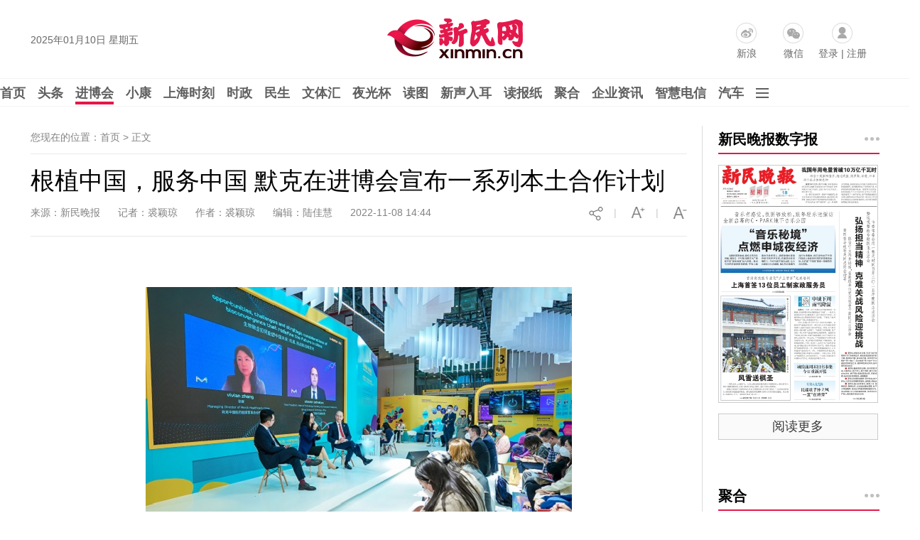

--- FILE ---
content_type: text/html
request_url: https://news.xinmin.cn/2022/11/08/32261934.html
body_size: 11457
content:
<!DOCTYPE html PUBLIC "-//W3C//DTD XHTML 1.0 Transitional//EN" "http://www.w3.org/TR/xhtml1/DTD/xhtml1-transitional.dtd">

<html xmlns="http://www.w3.org/1999/xhtml">

<head>

<meta http-equiv="Content-Type" content="text/html; charset=utf-8" />

<meta name="robots" content="all" />

<meta name="copyright" content="xinmin.cn"> 

<meta name="description" content="深耕中国市场89年的默克，在第五届进博会上展示生命科学、医药健康、电子科技三大业务和创新中心的前沿科技、创新产品、先进技术与解决方案，并宣布多项本土合作计划，以进一步彰显“根植中国，服务中国”的坚定承诺。" />

<meta name="keywords" content="新民晚报官网,默克,中欧,进博" />

<title>根植中国，服务中国 默克在进博会宣布一系列本土合作计划_进距离_新民网</title>

<link rel="shortcut Icon" href="//image.xinmin.cn/favicon.ico">

<link rel="stylesheet" href="//img0.xinmin.cn/web/xinmin/2018/css/bootstrap.min.css">

<link rel="stylesheet" href="//img0.xinmin.cn/web/xinmin/2018/css/common.pc.css">

<link rel="stylesheet" href="//img0.xinmin.cn/web/xinmin/2018/css/content.css">

<script type="text/javascript" src="//img0.xinmin.cn/web/xinmin/2018/js/jquery-1.11.1.min.js"></script>
<script type="text/javascript" src="//www.xinmin.cn/ad_pc_content.js"></script>

<script>

$.conjs = {

	'contentIndexId' : '32261934',

	'contentBodyId' : '30531385',

	'sourceUrl' : '' ? '' : document.URL,

	'title' : '根植中国，服务中国 默克在进博会宣布一系列本土合作计划',

	'des' : '深耕中国市场89年的默克，在第五届进博会上展示生命科学、医药健康、电子科技三大业务和创新中心的前沿科技、创新产品、先进技术与解决方案，并宣布多项本土合作计划，以进一步彰显“根植中国，服务中国”的坚定承诺。',

	'pic' : 'https://pic0.xinmin.cn/2022/11/08/b25ef325-b35c-4c71-8f5c-56568111be47.jpg',

	'zanUid' : '52921234'

}

</script>

<script type="text/javascript" src="//img0.xinmin.cn/web/xinmin/2018/js/c_before.js"></script>
<script src="//img0.xinmin.cn/web/xinmin/xmpcplugin/tcplayer/js/xmplayer.js" charset="utf-8"></script>
</head>



<body>

<div class="top_banner" id="ggTop1"> 
<script>
var ggTop1 = '<a href="' +  top1url + '" target="_blank"><img src="' + top1img + '" width="1195"/></a>';
if(nowUnix >= top1start && nowUnix <= top1end){
	$('#ggTop1').html(ggTop1);
}
</script>
</div>
<div class="top_banner" id="ggTop2"> 
<script>
var ggTop2 = '<a href="' +  top2url + '" target="_blank"><img src="' + top2img + '" width="1195"/></a>';
if(nowUnix >= top2start && nowUnix <= top2end){
	$('#ggTop2').html(ggTop2);
}
</script>
</div>

<!-- 顶部 -->
<div class="TopSideBg">
	<div class="TopSide">
		<div class="date" id="weather-date"></div>
                <a href="//www.xinmin.cn/" title="新民网" target="_blank" style="display:block;float:left;width:207px;height:70px;margin:15px 0 0 320px;background:none"></a>
		<div class="product">
			<a href="https://weibo.com/xinmincn" target="_blank" class="icon sina ch_icon" data-ch="sina_add">新浪</a>
			<a href="javascript:;" class="icon wx ch_icon" id="wx-tan" rel="popover" data-ch="wx_add"/>微信</a>
			<span class="icon password ch_icon" data-ch="password_add"><a href="https://reg.xinmin.cn/" target="_blank">登录</a> | <a href="https://reg.xinmin.cn/index.php?app=uc&controller=Reg" target="_blank">注册</a></span>
		</div>
	</div>
</div>
<!-- 顶部/ -->

<!-- 导航 -->
<div class="MainNavBg">
	<div class="MainNav" id="MainNav">
		<a class="n" href="//www.xinmin.cn/" target="_blank">首页</a>
		<a class="n" href="//news.xinmin.cn/t/gdbd/index.htm" target="_blank" data-subid="nav_tt">头条</a>

		<a class="n on" href="//news.xinmin.cn/jbh/pc/index.htm" target="_blank" data-subid="nav_jbh">进博会</a>

		<a class="n" href="javascript:void(0)" data-subid="nav_xk">小康</a>
		<a class="n" href="//news.xinmin.cn/video/topic.htm" target="_blank" data-subid="nav_sp">上海时刻</a>
		<a class="n" href="//news.xinmin.cn/shizheng/index.htm" target="_blank" data-subid="nav_sz">时政</a>
		<a class="n" href="//news.xinmin.cn/minsheng/index.htm" target="_blank" data-subid="nav_ms">民生</a>
		<a class="n" href="//news.xinmin.cn/wentihui/index.htm" target="_blank" data-subid="nav_wth">文体汇</a>
		<a class="n" href="//news.xinmin.cn/ygb/index.htm" target="_blank" data-subid="nav_ygb">夜光杯</a>
		<a class="n" href="//news.xinmin.cn/photo/index.htm" target="_blank" data-subid="nav_dt">读图</a>
		<a class="n" href="//news.xinmin.cn/mp3/index.htm" target="_blank" data-subid="nav_xsre">新声入耳</a>
		<a class="n" href="//xmwb.xinmin.cn/" target="_blank" data-subid="nav_dbz">读报纸</a>
		<a class="n juhe_link" href="javascript:;" target="_blank" data-subid="nav_jh">聚合</a>
		<a class="n" href="//news.xinmin.cn/latest/" target="_blank">企业资讯</a>
		<a class="n" href="//shtelecom.xinmin.cn/" target="_blank">智慧电信</a>
        <a class="n" href="//auto.xinmin.cn/" target="_blank">汽车</a>
		<img class="n icon" src="//img0.xinmin.cn/web/xinmin/2018/images/nav_icon.jpg" data-subid="nav_sub"/>
	</div>
</div>
<!-- 导航/ -->

<!-- 子菜单 -->
<div class="SubNav" id="SubNav">
	<!-- 头条 -->
	<div class="pull_box" id="nav_tt">
        <a href="//news.xinmin.cn/tt/kuaixun/index.htm" target="_blank">快讯</a>
		<a href="//news.xinmin.cn/tt/xmzb/index.htm" target="_blank">新民早报</a>
        <a href="//ish.xinmin.cn/" target="_blank">侬好上海</a>
		<a href="//news.xinmin.cn/tt/hsk/index.htm" target="_blank">海上客</a>
        <a href="//news.xinmin.cn/tt/ysh/index.htm" target="_blank">夜上海</a>
	</div>
	<!-- 头条/ -->

	<!-- 进博会 -->
	<div class="pull_box" id="nav_jbh">
        <a href="//news.xinmin.cn/jbh/jjl/index.htm" target="_blank">进距离</a>
		<a href="//news.xinmin.cn/jbh/jjtou/index.htm" target="_blank">进镜头</a>
        <a href="//news.xinmin.cn/jbh/hqcz/index.htm" target="_blank">虹桥声音</a>
		<a href="//news.xinmin.cn/jbh/fmy/index.htm" target="_blank">峰面语</a>
        <a href="//news.xinmin.cn/jbh/qqxpsf/index.htm" target="_blank">展品抢先看</a>
	</div>
	<!-- 进博会/ -->

	<!-- 小康 -->
	<div class="pull_box" id="nav_xk">
		<a href="//news.xinmin.cn/xiaokang/xksh/index.htm" target="_blank">小康生活</a>
		<a href="//news.xinmin.cn/xiaokang/shll/index.htm" target="_blank">扶贫社会力量</a>
		<a href="//news.xinmin.cn/xiaokang/bjhxk/index.htm" target="_blank">百家话小康</a>
		<a href="//news.xinmin.cn/xiaokang/mhsh/index.htm" target="_blank">美好生活博物志</a>
		<a href="//news.xinmin.cn/xiaokang/tpgj/index.htm" target="_blank">脱贫攻坚</a>
	</div>
	<!-- /小康 -->

	<!-- 时政 -->
	<div class="pull_box" id="nav_sz">
        <a href="//news.xinmin.cn/shizheng/szt/index.htm" target="_blank">市政厅</a>
        <a href="//news.xinmin.cn/shizheng/csj/index.htm" target="_blank">长三角</a>
        <a href="//news.xinmin.cn/shizheng/xinminyan/index.htm" target="_blank">新民眼</a>
        <a href="//news.xinmin.cn/shizheng/shq/index.htm" target="_blank">深海区</a>
        <a href="//news.xinmin.cn/shizheng/world/index.htm" target="_blank">环球</a>
		<a href="//news.xinmin.cn/shizheng/pl/index.htm" target="_blank">评论</a>
		<a href="//news.xinmin.cn/shizheng/fatan/index.htm" target="_blank">法谭</a>
		<a href="//news.xinmin.cn/shizheng/jy/index.htm" target="_blank">郊野</a>
		<a href="//news.xinmin.cn/shizheng/junshi/index.htm" target="_blank">军事</a>
		<a href="//news.xinmin.cn/shizheng/qiaoliang/index.htm" target="_blank">侨梁</a>
        <a href="//news.xinmin.cn/shizheng/lianghui/index.html" target="_blank">全国两会</a>
        <a href="//news.xinmin.cn/shizheng/sh_lianghui/index.htm" target="_blank">上海两会</a>
	</div>
	<!-- 时政/ -->
	<!-- 民生 -->
	<div class="pull_box" id="nav_ms">
		<a href="//news.xinmin.cn/minsheng/city/index.htm" target="_blank">城生活</a>
		<a href="//news.xinmin.cn/minsheng/jha/index.htm" target="_blank">金海岸</a>
		<a href="//news.xinmin.cn/minsheng/wangshi/index.htm" target="_blank">网事</a>
		<a href="//news.xinmin.cn/minsheng/finance/index.htm" target="_blank">财经</a>
		<a href="//news.xinmin.cn/minsheng/tech/index.htm" target="_blank">科创</a>
		<a href="//news.xinmin.cn/minsheng/edu/index.htm" target="_blank">教育</a>
		<a href="//news.xinmin.cn/minsheng/health/index.htm" target="_blank">健康</a>
		<a href="//news.xinmin.cn/minsheng/shanghaitan/index.htm" target="_blank">上海滩</a>
		<a href="//news.xinmin.cn/minsheng/bnm/index.htm" target="_blank">帮侬忙</a>
		<a href="//news.xinmin.cn/minsheng/xlrx/index.htm" target="_blank">夏令热线</a>
		<a href="//news.xinmin.cn/minsheng/red/index.htm" target="_blank">红色文化</a>
		<a href="//news.xinmin.cn/minsheng/xinminhui/index.htm" target="_blank">新民汇</a>
		<a href="//news.xinmin.cn/minsheng/yjfc/index.htm" target="_blank">援疆风采</a>
		<a href="//news.xinmin.cn/minsheng/kashi/index.htm" target="_blank">喀什风情</a>
                <a href="//news.xinmin.cn/minsheng/sports/index.htm" target="_blank">体荟魔都</a>
                 
	</div>
	<!-- 民生/ -->
	<!-- 文体汇 -->
	<div class="pull_box" id="nav_wth">
		<a href="//news.xinmin.cn/wentihui/wtrw/index.htm" target="_blank">人物</a>
		<a href="//news.xinmin.cn/wentihui/wtsh/index.htm" target="_blank">社会</a>
		<a href="//news.xinmin.cn/wentihui/tqmh/index.htm" target="_blank">幕后</a>
		<a href="//news.xinmin.cn/wentihui/wzxc/index.htm" target="_blank">现场</a>
		<a href="//news.xinmin.cn/wentihui/wtkp/index.htm" target="_blank">快评</a>
		<a href="//news.xinmin.cn/wentihui/wtht/index.htm" target="_blank">话题</a>
	</div>
	<!-- 文体汇/ -->
	<!-- 夜光杯 -->
	<div class="pull_box" id="nav_ygb">
		<a href="//news.xinmin.cn/ygb/minglan/index.htm" target="_blank">名栏</a>
		<a href="//news.xinmin.cn/ygb/yedu/index.htm" target="_blank">夜读</a>
		<a href="//news.xinmin.cn/ygb/jishi/index.htm" target="_blank">纪实</a>
		<a href="//news.xinmin.cn/ygb/zhendang/index.htm" target="_blank">珍档</a>
		<a href="//news.xinmin.cn/ygb/hudong/index.htm" target="_blank">互动</a>
		<a href="//news.xinmin.cn/ygb/tuhua/index.htm" target="_blank">图话</a>
		<a href="//news.xinmin.cn/ygb/fmrw/index.htm" target="_blank">封面人物</a>
	</div>
	<!-- 夜光杯/ -->
	<!-- 上海时刻 -->
	<div class="pull_box" id="nav_sp">
		<a href="//news.xinmin.cn/video/jr/index.htm" target="_blank">新视频</a>
        <a href="//news.xinmin.cn/video/live/index.htm" target="_blank">直播</a>
        <a href="//news.xinmin.cn/video/xmpk/index.htm" target="_blank">新民拍客</a>
        <a href="//news.xinmin.cn/video/sh10/index.htm" target="_blank">十分上海</a>
        <a href="//news.xinmin.cn/video/sanfen/index.htm" target="_blank">三分·天下</a>
        <a href="//news.xinmin.cn/video/xinkele/index.htm" target="_blank">上海歆克勒</a>
        <a href="//news.xinmin.cn/video/bndd/index.htm" target="_blank">老外讲故事</a>
        <a href="//news.xinmin.cn/video/yeshu/index.htm" target="_blank">宝藏爷叔</a>
        <a href="//news.xinmin.cn/video/xiaodian/index.htm" target="_blank">后街小店</a>
        <a href="//news.xinmin.cn/video/win100/index.htm" target="_blank">阅读上海100胜</a>
	</div>
	<!-- 上海时刻/ -->
	<!-- 读图 -->
	<div class="pull_box" id="nav_dt">
		<a href="//news.xinmin.cn/photo/yinxiang/index.htm" target="_blank">新民印象</a>
		<a href="//news.xinmin.cn/xmhit/pc/index.htm" target="_blank">目击图集</a>
		<a href="//news.xinmin.cn/photo/mingbai/index.htm" target="_blank">图个明白</a>		
	</div>
	<!-- 读图/ -->
	<!-- 新声入耳 -->
	<div class="pull_box" id="nav_xsre">
		<a href="//news.xinmin.cn/mp3/latest/index.htm" target="_blank">新音频</a>
		<a href="//news.xinmin.cn/mp3/zaobao/index.htm" target="_blank">听早报</a>
		<a href="//news.xinmin.cn/mp3/kuaiyu/index.htm" target="_blank">快言快语</a>		
		<a href="//news.xinmin.cn/mp3/xianhua/index.htm" target="_blank">上海闲话</a>		
		<a href="//news.xinmin.cn/mp3/jieqi/index.htm" target="_blank">外婆讲节气</a>		
	</div>
	<!-- 新声入耳/ -->
	<!-- 读报纸 -->
	<div class="pull_box" id="nav_dbz">
		<a href="//paper.xinmin.cn/index/xmwb/index.html" target="_blank">新民晚报</a>
		<a href="//paper.xinmin.cn/index/xmzk/index.html" target="_blank">新民周刊</a>
		<a href="//paper.xinmin.cn/index/dfsports/index.html" target="_blank">东方体育日报</a>
		<a href="//paper.xinmin.cn/index/home/index.html" target="_blank">家庭周刊</a>
		<a href="//paper.xinmin.cn/index/shequ/index.html" target="_blank">业主周刊</a>
		
	</div>
	<!-- 读报纸/ -->
	<!-- 聚合 -->
	<div class="pull_box" id="nav_jh">
		
	</div>
	<!-- 聚合/ -->
	<!-- 其它 -->
	<div class="pull_box pullbox_o" id="nav_sub">
		<div class="l">
			<span>街镇报：</span>
			<a href="//xmwbshequ.xinmin.cn/xmwbzone/tpjy" target="_blank">天平家园</a><a href="//xmwbshequ.xinmin.cn/xmwbzone/hxht" target="_blank">鹤翔航头</a><a href="//xmwbshequ.xinmin.cn/xmwbzone/zjj" target="_blank">朱家角</a><a href="//xmwbshequ.xinmin.cn/xmwbzone/gzsj" target="_blank">古镇泗泾</a>	<a href="//xmwbshequ.xinmin.cn/xmwbzone/jrjx" target="_blank">今日九星</a><a href="//shanghai.xinmin.cn/xmwbzone/index.html#s1" target="_blank">宝山社区</a><a href="//shanghai.xinmin.cn/xmwbzone/index.html#s2" target="_blank">璀璨徐家汇</a><a href="//shanghai.xinmin.cn/xmwbzone/index.html#s3" target="_blank">定海家园</a><a href="//shanghai.xinmin.cn/xmwbzone/index.html#s4" target="_blank">科瑞物业</a><a href="//shanghai.xinmin.cn/xmwbzone/index.html#s5" target="_blank">湖南社区</a><a href="//shanghai.xinmin.cn/xmwbzone/index.html#s6" target="_blank">健康枫林</a><a href="//shanghai.xinmin.cn/xmwbzone/index.html#s7" target="_blank">今日虹梅</a><a href="//shanghai.xinmin.cn/xmwbzone/index.html#s8" target="_blank">今日练塘</a><a href="//shanghai.xinmin.cn/xmwbzone/index.html#s9" target="_blank">龙华社区</a><a href="//shanghai.xinmin.cn/xmwbzone/index.html#s10" target="_blank">曲阳社区</a><a href="//shanghai.xinmin.cn/xmwbzone/index.html#s11" target="_blank">庙行之声</a><a href="//shanghai.xinmin.cn/xmwbzone/index.html#s12" target="_blank">北站社区</a><a href="//shanghai.xinmin.cn/xmwbzone/index.html#s13" target="_blank">江桥报</a><a href="//shanghai.xinmin.cn/xmwbzone/index.html#s14" target="_blank">太平家园</a><a href="//shanghai.xinmin.cn/xmwbzone/index.html#s15" target="_blank">嘉兴天地</a><a href="//shanghai.xinmin.cn/xmwbzone/index.html#s16" target="_blank">美丽顾村</a><a href="//shanghai.xinmin.cn/xmwbzone/index.html#s17" target="_blank">和谐盈浦</a><a href="//shanghai.xinmin.cn/xmwbzone/index.html#s18" target="_blank">金泽报道</a><a href="//shanghai.xinmin.cn/xmwbzone/index.html#s19" target="_blank">康健社区</a><a href="//shanghai.xinmin.cn/xmwbzone/index.html#s20" target="_blank">走进广中</a><a href="//shanghai.xinmin.cn/xmwbzone/index.html#s21" target="_blank">川北印象</a><a href="//shanghai.xinmin.cn/xmwbzone/index.html#s22" target="_blank">重固家园</a><a href="//shanghai.xinmin.cn/xmwbzone/index.html#s23" target="_blank">今日佘山</a><a href="//shanghai.xinmin.cn/xmwbzone/index.html#s24" target="_blank">永丰社情</a><a href="//shanghai.xinmin.cn/xmwbzone/index.html#s25" target="_blank">友谊社区</a><a href="//xmwbshequ.xinmin.cn/xmwbzone/jrzj/" target="_blank">今日张江</a><a href="//shanghai.xinmin.cn/xmwbzone/index.html#s27" target="_blank">今日真如</a><a href="//shanghai.xinmin.cn/xmwbzone/index.html#s28" target="_blank">宣桥之声</a><a href="//shanghai.xinmin.cn/xmwbzone/index.html#s29" target="_blank">岳阳家园</a><a href="//shanghai.xinmin.cn/xmwbzone/index.html#s30" target="_blank">宜居东明</a><a href="//shanghai.xinmin.cn/xmwbzone/index.html#s31" target="_blank">新车墩报</a><a href="//shanghai.xinmin.cn/xmwbzone/index.html#s32" target="_blank">今日宜川</a><a href="//shanghai.xinmin.cn/xmwbzone/index.html#s33" target="_blank">九里亭</a><a href="//shanghai.xinmin.cn/xmwbzone/index.html#s34" target="_blank">金杨家园</a><a href="//shanghai.xinmin.cn/xmwbzone/index.html#s35" target="_blank">白鹤天地</a><a href="//shanghai.xinmin.cn/xmwbzone/index.html#s36" target="_blank">漕河泾</a><a href="//shanghai.xinmin.cn/xmwbzone/index.html#s37" target="_blank">金罗店</a><a href="//shanghai.xinmin.cn/xmwbzone/index.html#s38" target="_blank">香花桥</a><a href="//shanghai.xinmin.cn/xmwbzone/index.html#s39" target="_blank">春申家园</a><a href="//shanghai.xinmin.cn/xmwbzone/index.html#s40" target="_blank">安亭报</a><a href="//shanghai.xinmin.cn/xmwbzone/index.html#s41" target="_blank">真新人家</a><a href="//shanghai.xinmin.cn/xmwbzone/index.html#s42" target="_blank">今日杨行</a><a href="//shanghai.xinmin.cn/xmwbzone/index.html#s43" target="_blank">新海湾</a><a href="//shanghai.xinmin.cn/xmwbzone/index.html#s44" target="_blank">四团报</a><a href="//shanghai.xinmin.cn/xmwbzone/index.html#s45" target="_blank">经开区</a><a href="//xmwbshequ.xinmin.cn/xmwbzone/jhcs" target="_blank">金海城事</a><a href="//shanghai.xinmin.cn/xmwbzone/index.html#s47" target="_blank">健康黄浦</a><a href="//shanghai.xinmin.cn/xmwbzone/index.html#s48" target="_blank">进博会特刊</a><a href="//shanghai.xinmin.cn/xmwbzone/index.html#s49" target="_blank">平安宝山</a><a href="//shanghai.xinmin.cn/xmwbzone/index.html#s50" target="_blank">洞泾之窗</a><a href="//shanghai.xinmin.cn/xmwbzone/index.html#s51" target="_blank">凌云家园</a><a href="//shanghai.xinmin.cn/xmwbzone/index.html#s52" target="_blank">虹桥商务</a><a href="//shanghai.xinmin.cn/xmwbzone/index.html#s53" target="_blank">三林塘印象</a><a href="//shanghai.xinmin.cn/xmwbzone/index.html#s54" target="_blank">瑞金时讯</a><a href="//shanghai.xinmin.cn/xmwbzone/index.html#s55" target="_blank">市场监管</a><a href="//shanghai.xinmin.cn/xmwbzone/index.html#s56" target="_blank">新江湾</a><a href="//shanghai.xinmin.cn/xmwbzone/index.html#s57" target="_blank">小昆山</a><a href="//shanghai.xinmin.cn/xmwbzone/index.html#s58" target="_blank">睦邻嘉园</a><a href="//shanghai.xinmin.cn/xmwbzone/index.html#s59" target="_blank">今日打浦桥</a><a href="//shanghai.xinmin.cn/xmwbzone/index.html#s60" target="_blank">宝山精神卫生</a><a href="//shanghai.xinmin.cn/xmwbzone/index.html#s62" target="_blank">潮起杭州湾</a><a href="//shanghai.xinmin.cn/xmwbzone/index.html#s63" target="_blank">通达华新</a>
<a href="//shanghai.xinmin.cn/xmwbzone/index.html#s64" target="_blank">柘林纪事</a><a href="//shanghai.xinmin.cn/xmwbzone/index.html#s65" target="_blank">上海计量</a>
		</div>
		<div class="l">
			<span>频道：</span>
			<a href="//zhuang.xinmin.cn/" target="_blank" class="al">装潢</a>
			<a href="//edu.xinmin.cn/" target="_blank" class="al">教科文</a>
			<a href="//house.xinmin.cn/" target="_blank" class="al">房产</a>
			<a href="//health.xinmin.cn/" target="_blank" class="al">上海名医</a>
                        
                        <a href="//lvyoupindao.xinmin.cn/" target="_blank" class="al">旅游</a>
                        <a href="//tjq.xinmin.cn/" target="_blank" class="al">太极拳</a>
                        <a href="//www.xinmin.cn/rollnews/index.htm" target="_blank" class="al">滚动</a>
                         
		</div>
		
		<div class="l">
			<span><a href="//news.xinmin.cn/China70/index.htm" target="_blank" style="padding-left:0">新中国七十：</a></span>
			<a href="//news.xinmin.cn/China70/exciting/index.htm" target="_blank">长三角新奋进</a>
			<a href="//news.xinmin.cn/China70/family/index.htm" target="_blank">家国70年</a>
			<a href="//news.xinmin.cn/China70/fighter/index.htm" target="_blank">爱国情·奋斗者</a>
			<a href="//news.xinmin.cn/China70/shfirst/index.htm" target="_blank">上海的第一</a>
		</div>
		<div class="l">
			<span><a href="//newsxmwb.xinmin.cn/2020zy/news/pc/index.htm" target="_blank" style="padding-left:0">抗疫：</a></span>
			<a href="//newsxmwb.xinmin.cn/2020zy/news/pc/index.htm" target="_blank">各地动态</a>
			<a href="//newsxmwb.xinmin.cn/2020zy/info/pc/index.htm" target="_blank">权威信息</a>
			<a href="//newsxmwb.xinmin.cn/2020zy/sh/pc/index.htm" target="_blank">上海防控</a>
			<a href="//newsxmwb.xinmin.cn/2020zy/point/pc/index.htm" target="_blank">专家观点</a>
			<a href="//newsxmwb.xinmin.cn/2020zy/health/pc/index.htm" target="_blank">上海驰援</a>
			<a href="//newsxmwb.xinmin.cn/2020zy/talk/pc/index.htm" target="_blank">各方言论</a>
			<a href="//newsxmwb.xinmin.cn/2020zy/kywd/index.htm" target="_blank">抗疫问答</a>
		</div>
                <!--
		<div class="l">
			<span><a href="//news.xinmin.cn/jbh/pc/index.htm" target="_blank" style="padding-left:0">进博会：</a></span>
			<a href="//news.xinmin.cn/jbh/jjl/index.htm" target="_blank">进距离</a>
			<a href="//news.xinmin.cn/jbh/hqcz/index.htm" target="_blank">虹桥声音</a>
			<a href="//news.xinmin.cn/jbh/fmy/index.htm" target="_blank">峰面语</a>
			<a href="//news.xinmin.cn/jbh/qqxpsf/index.htm" target="_blank">展品抢先看</a>
			<a href="//news.xinmin.cn/jbh/zs100/index.htm" target="_blank">展商新期待</a>
			<a href="//news.xinmin.cn/jbh/jjtou/index.htm" target="_blank">进镜头</a>
		</div>
                -->	
	</div>
	<!-- 其它/ -->
</div>
<!-- 子菜单/-->



<!-- 内容 -->

<div class="PageCoreBg">

	<div class="PageCore">

		<!-- 左 --> 

		<div class="Cleft">

			<div class="Mbx">您现在的位置：首页 > <span>正文</span> </div>

			<!-- 正文 -->

			<div class="ArticleBox">

				<h1 class="a_title">根植中国，服务中国 默克在进博会宣布一系列本土合作计划</h1>

				<div class="info">

					<span>来源：新民晚报</span>&nbsp;&nbsp;&nbsp;&nbsp;
					<!-- 5732侨梁不显示记者和作者，5745评论只显示作者不显示记者 -->

					
						<span>记者：裘颖琼</span>&nbsp;&nbsp;&nbsp;&nbsp;
					
					<span>作者：裘颖琼</span>&nbsp;&nbsp;&nbsp;&nbsp;
					<span>编辑：陆佳慧</span>&nbsp;&nbsp;&nbsp;&nbsp;
					<span>2022-11-08 14:44</span>

					<img class="info_img" id="font-smaller" src="//img0.xinmin.cn/web/xinmin/2018/images/smaller.jpg"/>

					<span class="info_img">|</span>

					<img class="info_img" id="font-larger" src="//img0.xinmin.cn/web/xinmin/2018/images/larger.jpg"/>

					<span class="info_img">|</span>

					<img class="info_img pcshare-start" src="//img0.xinmin.cn/web/xinmin/2018/images/share_icon1.jpg"/>

					<img class="info_img pcshare-end pcshare-qzone-end hidden" src="//img0.xinmin.cn/web/xinmin/2018/images/icon_qzone.png" width="22"/>

					<img class="info_img pcshare-end pcshare-tsina-end hidden" src="//img0.xinmin.cn/web/xinmin/2018/images/icon_sina.png" width="22"/>

					<!-- <img class="info_img pcshare-end pcshare-weixin-end hidden" src="//img0.xinmin.cn/web/xinmin/2018/images/icon_weixin.png" width="22"/> -->

				</div>

				<!-- 文章内容44 -->

				<div class="a_content">

					<script>var contentimageurl = 'https://pic0.xinmin.cn/2022/11/08/b25ef325-b35c-4c71-8f5c-56568111be47.jpg';</script>

					
					
					
					
					
					<p><p style="text-align: center;"><br/></p><p style="text-align: center;"><img  id="http://pic0.xinmin.cn/2022/11/08/ccccfb52-835c-4510-a638-3a8f62ecd504.jpg" src="http://pic0.xinmin.cn/2022/11/08/ccccfb52-835c-4510-a638-3a8f62ecd504.jpg" type="image" /></p><p style="text-align: center;"><em>图说：默克亮相第五届进博会 采访对象供图</em><br/></p><p><br/></p><p style="text-indent: 2em;">新民晚报讯（记者 裘颖琼）深耕中国市场89年的默克，在第五届进博会上展示生命科学、医药健康、电子科技三大业务和创新中心的前沿科技、创新产品、先进技术与解决方案，并宣布多项本土合作计划，以进一步彰显“根植中国，服务中国”的坚定承诺。</p><p><br/></p><p style="text-indent: 2em;">在生物电子领域，默克正在与合作伙伴共同开发具有神经记录和刺激功能的生物电子治疗系统，为慢性病患者提供更有针对性的治疗方案；默克将数字孪生技术应用于智能制造以提升产能，同时加速临床试验并降低成本。</p><p><br/></p><p style="text-indent: 2em;">在转化医学领域，默克通过多种生物医学数据库串联，从药物探索、早期测试到临床试验，更精确地找到治疗标靶、病人族群等，得到对药物研发的关键洞察，从而助力实现“以患者为中心”的个性化医疗理念。</p><p><br/></p><p style="text-indent: 2em;">默克中国总裁安高博表示，默克将充分利用自身三大业务所具备的生物融合相关的独特优势、专业知识和全球资源，持续与中国本土创新生态圈紧密合作，共同推动生物融合跨领域创新，以增进人民福祉，助力“健康中国”目标的实现。</p><p><br/></p><p style="text-indent: 2em;">“中国已成为默克全球的重要战略市场和增长引擎。”默克执行董事会主席兼首席执行官葛丽鹤表示，得益于进博会这一开放共享的国际平台，近年来默克中国的业务也获得了长足的发展。值此进博会及中德建交50周年契机，默克将持续加码布局中国市场，与更多中国合作伙伴一道为深化中德、中欧经贸合作增添动力，坚定支持全球化，携手应对国际挑战。</p><p style="text-indent: 2em;">‍</p><p style="text-indent: 2em;">‍</p></p>

					<div class="copyright">

						<a href="//www.xinmin.cn/tousu_xmt/pc/" target="_blank">我要爆料</a>

						<span id="relationPhone">联系电话：962555</span>

						<span>新民网新闻未经授权不得转载</span>

					</div>

					
				</div>
				
				<!-- 文章内容/ -->

				<!-- 关键字2 -->

				<div class="key_words">

					

										<div class="opera" id="opera-btn">

						<span class="f">顶</span>

						<span id="dz-btn">

							<i class="iconfont"><img src="//img0.xinmin.cn/web/xinmin/2018/images/heart.jpg" width="15"/></i>

						</span>
					</div>
					
				</div>

				<!-- 关键字/ -->

				


				<div style="width:auto;height:auto; overflow:hidden; zoom:1; clear:both;">
												</div>


				<!-- 今日热点 -->

				<div class="today_hots">

					<h4 class="title">今日热点</h4>

					<div class="content" id="today-hots-a">
						

					</div>

				</div>

				<!-- 今日热点/ -->

				<div class="news_24H">

					<div class="content">

						<ul id="today-hots-b">

						</ul>

					</div>

				</div>

				
				<!-- 评论 -->

				<div class="comments">

					<div class="cols">

						<span class="tit">网友评论</span>

						<span class="tips">小提示：您要为您发表的言论后果负责，请各位遵守法纪注意语言文明</span>

						<!-- <span class="num"><b>0</b> 条评论</span> -->

					</div>

					<div class="comments_pub">

						<div class="line2"><textarea id="PlTextarea"></textarea></div>

						<div class="line1">

							<span id="usetext" style="display:none"></span>

							<span class="lastfont">您还能输入<em id="textlimit">300</em>字</span>

							<button class="plbtn" id="comment-btn">发表评论</button>

						</div>

					</div>

					<div class="cols">

						<span class="tit">最新评论</span>

						<a href="javascript:;" class="toggle" id="comment-toggle">[展开]</a>

					</div>

					<div class="comments_list" id="comment-list">

					</div>

				</div>

				<!-- 评论/ -->

				
			</div>

			<!-- 正文/ -->

			
			<!-- 补位广告 -->

			<div class="bwgg_left">

				

			</div>

			<!-- 补位广告/ -->

			
		</div>

		<!-- 左/ -->

		<!-- 右 -->

		<div class="Cright">

			<!-- 数字报 -->

			<div class="right_box">

				<div class="c_title">

					<a href="//paper.xinmin.cn/index/xmwb/index.htm" target="_blank" class="tit">新民晚报数字报</a>

					<a href="//paper.xinmin.cn/index/xmwb/index.htm" target="_blank" class="more"></a>

				</div>

				<div class="c_content">

					<a href="//paper.xinmin.cn/index/xmwb/index.htm" target="_blank" class="szb_pic zoom-in " id="szb-pic"><img class="zoom-img" src="//img0.xinmin.cn/web/xinmin/2018/images/Page_b.jpg" width="225" title="新民晚报数字报" alt="新民晚报数字报"/></a>

					<a href="//paper.xinmin.cn" target="_blank" class="szb_more">阅读更多</a>

				</div>

			</div>

			<!-- 数字报/ -->


			<div class="right_box" id="ggFocus1">
						<script>
			var ggFocus1 = '<a href="' +  focus1url + '" target="_blank"><img src="' + focus1img + '" width="230"/></a>';
			if(nowUnix >= focus1start && nowUnix <= focus1end){
				$('#ggFocus1').html(ggFocus1);
			}
			</script>
						</div>


			

			<!-- 聚合 -->

			<div class="right_box">

				<div class="c_title">

					<a href="javascript:;" target="_blank" class="tit juhe_link">聚合</span>

					<a href="javascript:;" target="_blank" class="more juhe_link"></a>

				</div>

				<div class="c_content">

					<a href="javascript:;" target="_blank" class="onlyone_pic juhe_link zoom-in">

						<img class="juhe_src zoom-img" src="" width="227"/>

					</a>

					<a href="javascript:;" target="_blank" class="onlyone_title juhe_link juhe_tit"></a>

					<p class="onlyone_des juhe_des"></p>

				</div>

			</div>

			<!-- 聚合/ -->

			<!-- 客户端 -->

			<div class="right_box">

				<div class="c_title">

					<a href="//mobile.xinmin.cn/dl.html" target="_blank" class="tit">新民客户端下载</a>

				</div>

				<div class="c_content">

					<span class="khd_pic"><img src="//img0.xinmin.cn/web/xinmin/2018/images/qr.jpg"/></span>

					<a href="//www.xinmin.cn/tousu_xmt/pc/" target="_blank" class="khd_tousu"><img src="//img0.xinmin.cn/web/xinmin/2018/images/tousu_icon.jpg"/></a>

				</div>

			</div>

			<!-- 客户端/ -->

			<!-- 企业资讯 -->

			

			<div class="right_box">

				<div class="c_title">

					<a href="//news.xinmin.cn/latest/" target="_blank" class="tit">企业资讯</a>

					<a href="//news.xinmin.cn/latest/" target="_blank" class="more"></a>

				</div>

				<div class="c_content">

					
					<a href='//news.xinmin.cn/2022/11/07/32261406.html' target="_blank" class="list" title='索尼半导体发布手机图像传感器新品牌——“光喻”LYTIA 旨在成为手机用户的信赖之选'>索尼半导体发布手机图像传感器新品牌——“光喻”LYTIA 旨在成为手机用户的信赖之选</a>

					
					<a href='//news.xinmin.cn/2022/11/07/32261351.html' target="_blank" class="list" title='宁波银行上海分行多措并举开展 “金融知识普及月”宣教活动'>宁波银行上海分行多措并举开展 “金融知识普及月”宣教活动</a>

					
					<a href='//news.xinmin.cn/2022/11/07/32261276.html' target="_blank" class="list" title='蒙牛亮相全球乳业论坛：贡献中国智慧，让世界乳业更加繁荣精彩'>蒙牛亮相全球乳业论坛：贡献中国智慧，让世界乳业更加繁荣精彩</a>

					
					<a href='//news.xinmin.cn/2022/11/07/32261240.html' target="_blank" class="list" title='智慧守护品质人生，增额终身寿获青睐 丨平安盛世金越（尊享版）终身寿险荣耀上市'>智慧守护品质人生，增额终身寿获青睐 丨平安盛世金越（尊享版）终身寿险荣耀上市</a>

					
				</div>

			</div>

			<!-- 企业资讯/ -->

			<div class="right_box">

				<a href="https://www.12377.cn/" target="_blank" class="secure"><img src="//img0.xinmin.cn/web/xinmin/2018/images/12377.jpg"/></a>

				<a href="http://www.shjbzx.cn/" target="_blank" class="secure"><img src="//img0.xinmin.cn/web/xinmin/2018/images/secure_icon2.jpg"/></a>

				<!-- <a href="http://report.12377.cn:13225/toreportinputNormal_anis.do" target="_blank"><img src="//image.xinmin.cn/template/www.xinmin.cn/201510/images/www12377cn_2_1.jpg"/></a>

				<a href="http://www.sgs.gov.cn/lz/licenseLink.do?method=licenceView&entyId=20110415160615440" target="_blank"><img src="//image.xinmin.cn/template/www.xinmin.cn/201011/ls/icon.gif"/></a> -->

			</div>

			
			<!-- 补位广告 -->

			<div class="bwgg_right">

				

			</div>

			<!-- 补位广告/ -->

			
		</div>

		<!-- 右/ -->

	</div>

</div>

<!-- 内容/ -->

<a href="javascript:;" id="btn-toTop"  class="btn-toTop "></a>

<!--底部-->
<div class="BottomBox">
	<div class="BottomContent">
		<p class="line1"><a href="javascript:void(0)" id="XmMember">新民报系成员</a>|<a href="javascript:void(0)" id="XmClient">客户端</a>|<a href="http://weibo.com/xinmincn/" target="_blank">官方微博</a>|<a href="javascript:;" id="wxjz">微信矩阵</a>|<a href="javascript:void(0)" id="XmWeb">新民网</a>|<!--<a href="//www.xinmin.cn/bxcy/ggkl.html" target="_blank">广告刊例</a>--><a href="//img0.xinmin.cn/web/xinmin/2021/2021kl.pdf" target="_blank">广告刊例</a>|<a href="javascript:void(0)" id="Partner">战略合作伙伴</a></p>
		
		<p class="line3 XmMember"><a href="//www.xinmin.cn/bxcy/index.htm" target="_blank" target="新民晚报">新民晚报</a>|<a href="//www.xinmin.cn/" target="_blank" title="新民网">新民网</a>|<a href="//www.xinmin.cn/bxcy/xmzk.htm" target="_blank" title="新民周刊">新民周刊</a>|<a href="//www.xinmin.cn/bxcy/sqb.htm" target="_blank" target="新民晚报社区版">新民晚报社区版</a></p>
		
		<p class="line3 XmClient"><a href="//xmwb.xinmin.cn/" target="_blank" class="hasborder" title="新民晚报数字报">新民晚报数字报</a>|<a href="http://itunes.apple.com/us/app/xin-min-wan-baohd/id436699738?ls=1&mt=8" target="_blank" class="hasborder" title="新民晚报ipad版">新民晚报ipad版</a>|<a href="//mobile.xinmin.cn/" target="_blank" class="hasborder" title="新民网客户端">新民网客户端</a></p>
		
		<p class="line3 XmWeb"><a href="//www.xinmin.cn/info/aboutus.html" target="_blank" title="关于新民网">关于新民网</a>|<a href="//www.xinmin.cn/info/contactus.html" target="_blank" title="联系方式">联系方式</a>|<a href="//www.xinmin.cn/job/" target="_blank" title="工作机会">工作机会</a>|<a href="//www.xinmin.cn/info/copyright.html" target="_blank" title="知识产权声明">知识产权声明</a></p>
		
		<p class="line3 Partner"><a href="http://www.founder.com.cn/zh-cn/" target="_blank" title="北大方正">北大方正</a>|<a href="http://www.shanghaiconcerthall.org/" target="_blank" title="上海音乐厅">上海音乐厅</a>|<a href="http://www.cbsn.com.cn/" target="_blank" title="中卫普信">中卫普信</a>|<a href="//jiangtang.xinmin.cn/" target="_blank" title="东方讲坛">东方讲坛</a>|<a href="http://toutiao.com/" target="_blank" title="今日头条">今日头条</a>|<a href="http://www.qjwb.com.cn/" target="_blank" title="钱报网">钱报网</a>|<a href="http://www.cac.gov.cn/" target="_blank" title="中国网信网">中国网信网</a>|<a href="http://www.nncc626.com" target="_blank" title="中国禁毒网">中国禁毒网</a>|<a href="http://original.hubpd.com/" target="_blank" title="人民日报中央厨房">人民日报中央厨房</a></p>
		
		<p class="line2"><a href="//www.xinmin.cn/bxcy/license2.html" target="_blank">增值电信业务经营许可证（ICP）：沪B2-20110022号</a>|<a href="//www.xinmin.cn/bxcy/license.htm" target="_blank">互联网新闻信息服务许可证：31120170003</a>|<a href="//www.xinmin.cn/bxcy/license3.html" target="_blank">信息网络传播视听节目许可证：0909381</a></p>
		<p class="line2"><a href="//www.xinmin.cn/bxcy/license4.html" target="_blank">广电节目制作经营许可证:(沪)字第536号</a>|<a href="//shanghai.xinmin.cn/xmsz/2014/09/10/25335543.html" target="_blank">违法与不良信息举报电话15900430043</a>|<a href="//www.xinmin.cn/ycst.html" target="_blank" style="display:none">网络敲诈和有偿删帖</a><a href="//www.xinmin.cn/cns.html" target="_blank">跟帖评论自律管理承诺书</a></p>
		<p class="line2"><a href="javascript:;"><img src="//img0.xinmin.cn/web/xinmin/2018/images/ghs.png" style="vertical-align:bottom;"/></a>|<a href="http://www.beian.gov.cn/portal/registerSystemInfo?recordcode=31010602000044" target="_blank">沪公网安备 31010602000044号</a>|<a href="http://www.beian.gov.cn/portal/registerSystemInfo?recordcode=31010602000590" target="_blank">沪公网安备 31010602000590号</a>|<a href="http://www.beian.gov.cn/portal/registerSystemInfo?recordcode=31010602000579" target="_blank">沪公网安备 31010602000579号</a></p>
		<p class="line2">新民晚报官方网站 xinmin.cn ©2022  All rights reserved</p>
	</div>
</div>
<!--底部/-->



<div id="toggle-msg" class="toggle_msg"></div>

<script type="text/javascript" src="//img0.xinmin.cn/web/xinmin/2018/js/common.m.pc.js"></script> 

<script type="text/javascript" src="//img0.xinmin.cn/web/xinmin/2018/js/phprpc.core.js"></script>

<script type="text/javascript" src="//img0.xinmin.cn/web/xinmin/2018/js/bootstrap.min.js"></script>

<script type="text/javascript" src="//www.xinmin.cn/2018gb/js/cms.js"></script>

<script type="text/javascript" src="//img0.xinmin.cn/web/xinmin/2018/js/content.js"></script>



<!-- 流量统计代码 start-->
<div style="display:none">
    <!--百度统计-->
    <script type="text/javascript">
    var _bdhmProtocol = (("https:" == document.location.protocol) ? " https://" : " http://");
    document.write(unescape("%3Cscript src='" + _bdhmProtocol + "hm.baidu.com/h.js%3F8ab7263c9280868f0c3ef17366bf585a' type='text/javascript'%3E%3C/script%3E"));
    </script>
    <!--百度统计-->
    <!--cnzz统计代码 start-->
    <script type="text/javascript">
    var cnzz_protocol = (("https:" == document.location.protocol) ? " https://" : " http://");
    document.write(unescape("%3Cspan id='cnzz_stat_icon_1253710412'%3E%3C/span%3E%3Cscript src='" + cnzz_protocol + "w.cnzz.com/q_stat.php%3Fid%3D1253710412' type='text/javascript'%3E%3C/script%3E"));
    </script>
    <!--cnzz统计代码 end-->
    
 <script type="text/javascript">
     var _xinminaq = _xinminaq || [];_xinminaq.push('t5=32261934','t6=30531385');(function() {var u = "//tongji.xinmin.cn/";var d=document, g=d.createElement('script'), s=d.getElementsByTagName('script')[0];g.type='text/javascript'; g.src=u+'stat-p-1.0.1.min.js'; s.parentNode.insertBefore(g,s);})();
</script>
</div>
<!-- 流量统计代码 end-->





<script>

window["ItsmoreAnalytics"]={SiteId:"201709070869",ContentId:"30531385"};

(function () {

	var url = (("https:" == document.location.protocol) ? " https://a.itsmore.cn" : " http://a.itsmore.com") + "/?_=" + (new Date()).getTime();

	var script = "script";

	var f = document.getElementsByTagName(script)[0],j = document.createElement(script);

	j.async = true;

	j.src = url;

	f.parentNode.insertBefore(j, f);

})();

</script>




<script>

(function(){

    var bp = document.createElement('script');

    var curProtocol = window.location.protocol.split(':')[0];

    if (curProtocol === 'https') {

        bp.src = 'https://zz.bdstatic.com/linksubmit/push.js';

    }

    else {

        bp.src = 'http://push.zhanzhang.baidu.com/push.js';

    }

    var s = document.getElementsByTagName("script")[0];

    s.parentNode.insertBefore(bp, s);

})();

</script>

</body>

</html>
<div id="ggRcorner">
<script>
var ggRcorner = '<span style="position:fixed;right:216px;bottom:250px;background:rgba(0,0,0,.5);color:#fff;font-size:12px;z-index:9999991;padding:2px 5px" onclick="$(this).next().hide();$(this).hide()">关闭</span><a href="' + rcornerurl + '" target="_blank" style="display:block;width:250px;height:250px;position:fixed;z-index:999999;right:0;bottom:0"><img src="' + rcornerimg + '" width="250" height="250"/></a>';
if(nowUnix >= rcornerstart && nowUnix <= rcornerend){
	$('#ggRcorner').html(ggRcorner);
}
</script>
</div>